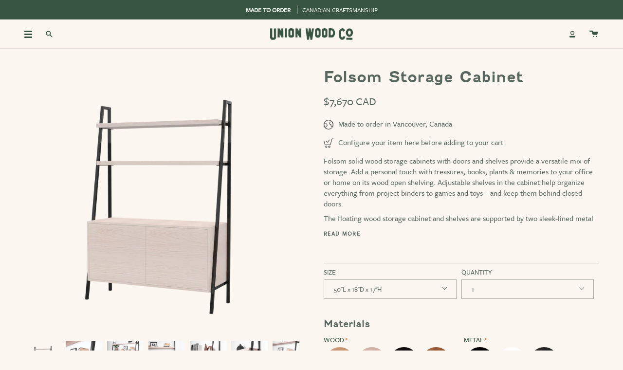

--- FILE ---
content_type: text/css
request_url: https://www.unionwoodco.com/cdn/shop/t/87/assets/font-settings.css?v=48877471886959749691759332647
body_size: 207
content:
@font-face{font-family:Hepta Slab;font-weight:500;font-style:normal;font-display:swap;src:url(//www.unionwoodco.com/cdn/fonts/hepta_slab/heptaslab_n5.99a308bdcf4d6b10b4acac3a22905e19560c3fbe.woff2?h1=dW5pb253b29kY28uY29t&h2=dW5pb24td29vZC1jby0yLmFjY291bnQubXlzaG9waWZ5LmNvbQ&hmac=459fb9ca6e71548a728abbe069dbad240e3b30d9edd08c1f47ff7e228739e59d) format("woff2"),url(//www.unionwoodco.com/cdn/fonts/hepta_slab/heptaslab_n5.9977b6547addc02ad4c952bbff00ce3c0e096f28.woff?h1=dW5pb253b29kY28uY29t&h2=dW5pb24td29vZC1jby0yLmFjY291bnQubXlzaG9waWZ5LmNvbQ&hmac=ff54238dda8a5f6e9bbb672ffd7cbcc647176a3ac67286f55131d66d37ac7ae9) format("woff")}@font-face{font-family:Work Sans;font-weight:500;font-style:normal;font-display:swap;src:url(//www.unionwoodco.com/cdn/fonts/work_sans/worksans_n5.42fc03d7028ac0f31a2ddf10d4a2904a7483a1c4.woff2?h1=dW5pb253b29kY28uY29t&h2=dW5pb24td29vZC1jby0yLmFjY291bnQubXlzaG9waWZ5LmNvbQ&hmac=62c185434d470a74370df31bd23a4e38cf21bd9b0411dbc6b23ba901b4e840de) format("woff2"),url(//www.unionwoodco.com/cdn/fonts/work_sans/worksans_n5.1f79bf93aa21696aa0428c88e39fb9f946295341.woff?h1=dW5pb253b29kY28uY29t&h2=dW5pb24td29vZC1jby0yLmFjY291bnQubXlzaG9waWZ5LmNvbQ&hmac=4fc541efdcdd555102e41e0f87ecbdb8260ec2c6ba7ef17d31bfdc6f3a914c3b) format("woff")}@font-face{font-family:Hepta Slab;font-weight:600;font-style:normal;font-display:swap;src:url(//www.unionwoodco.com/cdn/fonts/hepta_slab/heptaslab_n6.688e718bbdce04b69bbd5b6c2ff27b11ed15397a.woff2?h1=dW5pb253b29kY28uY29t&h2=dW5pb24td29vZC1jby0yLmFjY291bnQubXlzaG9waWZ5LmNvbQ&hmac=f644d3ce2bce8f63797346d6fa337ce06923995a9d5245b9d8bd5b8716fedd03) format("woff2"),url(//www.unionwoodco.com/cdn/fonts/hepta_slab/heptaslab_n6.5c2fe6d83e0aaa3869d96aea912924107591c383.woff?h1=dW5pb253b29kY28uY29t&h2=dW5pb24td29vZC1jby0yLmFjY291bnQubXlzaG9waWZ5LmNvbQ&hmac=799c878dd70c993dc2d8e959b408ebc07efb04a9f17c71cb995f68d48d0ca326) format("woff")}@font-face{font-family:Work Sans;font-weight:600;font-style:normal;font-display:swap;src:url(//www.unionwoodco.com/cdn/fonts/work_sans/worksans_n6.75811c3bd5161ea6e3ceb2d48ca889388f9bd5fe.woff2?h1=dW5pb253b29kY28uY29t&h2=dW5pb24td29vZC1jby0yLmFjY291bnQubXlzaG9waWZ5LmNvbQ&hmac=e8d1f4a0a628efeea2fe615e93a1a40387a819f74100fe523ef0ced8211f4019) format("woff2"),url(//www.unionwoodco.com/cdn/fonts/work_sans/worksans_n6.defcf26f28f3fa3df4555714d3f2e0f1217d7772.woff?h1=dW5pb253b29kY28uY29t&h2=dW5pb24td29vZC1jby0yLmFjY291bnQubXlzaG9waWZ5LmNvbQ&hmac=de41338c04157ef252700f2df4d9bb37e610837948f2742153886fce14487faf) format("woff")}@font-face{font-family:Work Sans;font-weight:500;font-style:italic;font-display:swap;src:url(//www.unionwoodco.com/cdn/fonts/work_sans/worksans_i5.0097f7572bdd2a30d202a52c1764d831015aa312.woff2?h1=dW5pb253b29kY28uY29t&h2=dW5pb24td29vZC1jby0yLmFjY291bnQubXlzaG9waWZ5LmNvbQ&hmac=e5e00dd0fca5bbd8af5174bb0cc623905efbd3f9b016de0f400581f49649da50) format("woff2"),url(//www.unionwoodco.com/cdn/fonts/work_sans/worksans_i5.a4fa6fa0f90748be4cee382c79d6624ea9963ef1.woff?h1=dW5pb253b29kY28uY29t&h2=dW5pb24td29vZC1jby0yLmFjY291bnQubXlzaG9waWZ5LmNvbQ&hmac=b0d25495b856a125eae51e612627ca88415ecbb82d6fd184c4dad272b9611174) format("woff")}@font-face{font-family:Work Sans;font-weight:600;font-style:italic;font-display:swap;src:url(//www.unionwoodco.com/cdn/fonts/work_sans/worksans_i6.78fba5461dc3c46449871ad9378fc3fd89177502.woff2?h1=dW5pb253b29kY28uY29t&h2=dW5pb24td29vZC1jby0yLmFjY291bnQubXlzaG9waWZ5LmNvbQ&hmac=16be57d44f7db552fd32ba0c68dfeb6c023e7aaf24f78322723e78f302065616) format("woff2"),url(//www.unionwoodco.com/cdn/fonts/work_sans/worksans_i6.e96d1853127697ea13d53cd7adc74309426a22a9.woff?h1=dW5pb253b29kY28uY29t&h2=dW5pb24td29vZC1jby0yLmFjY291bnQubXlzaG9waWZ5LmNvbQ&hmac=d13165dcaffb2f269512871ac2bbfd57c9fe64fd776e0f11014572a3198f7472) format("woff")}
/*# sourceMappingURL=/cdn/shop/t/87/assets/font-settings.css.map?v=48877471886959749691759332647 */


--- FILE ---
content_type: text/javascript
request_url: https://www.unionwoodco.com/cdn/shop/t/87/assets/custom.js?v=87696936804635917591682013478
body_size: -440
content:
(function(){document.querySelectorAll(".nav-accordion__header-title").forEach(label=>{label.addEventListener("click",function(){const target=this.dataset.target;document.getElementById(target).checked=!0})}),document.querySelectorAll(".section-sidebar__widget .widget__links a").forEach(link=>{link.addEventListener("click",function(e){e.preventDefault(),document.querySelectorAll(".section-sidebar__widget .widget__links a").forEach(a=>{a.classList.remove("is-selected")}),this.classList.add("is-selected");const blockId=this.getAttribute("data-block-id");document.querySelectorAll(".section-sidebar__row").forEach(sidebar=>{sidebar.classList.remove("is-selected")}),console.log(blockId),document.querySelectorAll(`[data-block-id="${blockId}"]`).forEach(sidebar=>{sidebar.classList.add("is-selected")})})})})();
//# sourceMappingURL=/cdn/shop/t/87/assets/custom.js.map?v=87696936804635917591682013478
